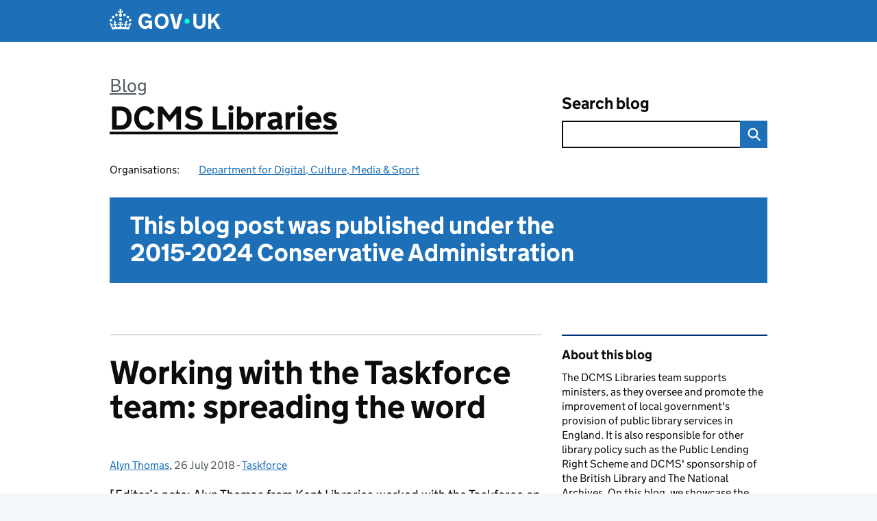

--- FILE ---
content_type: application/javascript
request_url: https://dcmslibraries.blog.gov.uk/wp-content/plugins/like-button//static/like-button-aa888acfa482b29f87d859b99bb6f8828430e201.min.js?ver=1.0
body_size: 1826
content:
(function(){function r(e,n,t){function o(i,f){if(!n[i]){if(!e[i]){var c="function"==typeof require&&require;if(!f&&c)return c(i,!0);if(u)return u(i,!0);var a=new Error("Cannot find module '"+i+"'");throw a.code="MODULE_NOT_FOUND",a}var p=n[i]={exports:{}};e[i][0].call(p.exports,function(r){var n=e[i][1][r];return o(n||r)},p,p.exports,r,e,n,t)}return n[i].exports}for(var u="function"==typeof require&&require,i=0;i<t.length;i++)o(t[i]);return o}return r})()({1:[function(require,module,exports){
/* global jQuery, like_button_obj */
jQuery(document).ready(function ($) {
  let likes, result
  function likeButton (postID, button, likeButtonObj = like_button_obj) {
    $.get(likeButtonObj.ajax_url, {
      nonce: likeButtonObj.nonce,
      action: 'like_button',
      post_id: postID,
      async: false,
      cache: false
    }, function (data) {
      result = JSON.parse(data)
      if (result.likes) {
        $(button).attr('disabled', 'disabled')
        $('button#like-button>span').text('You liked this')
        likes = (result.likes === 1) ? result.likes + ' Like' : result.likes + ' Likes'
        $('span.like-count').text(likes)
      } else {
        console.log(result)
      }
    })
  }

  $(document).on('click', 'button#like-button', function (e) {
    e.preventDefault()
    likeButton($(this).data('id'), $(this))
  })
})

},{}]},{},[1])
//# sourceMappingURL=[data-uri]
